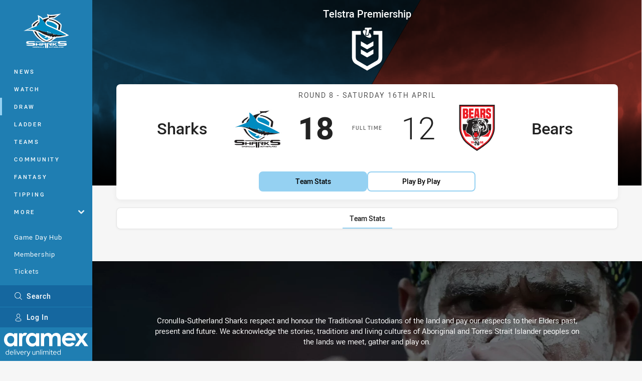

--- FILE ---
content_type: text/html; charset=utf-8
request_url: https://www.sharks.com.au/draw/nrl-premiership/1983/round-8-sharks-v-bears/
body_size: 12979
content:




<!DOCTYPE html>
<html lang="en" class="no-js-keyboard-focus">
<head>
  <meta charset="utf-8" />
  <meta http-equiv="X-UA-Compatible" content="IE=edge" />
  <meta name="HandheldFriendly" content="true" />
  <meta name="MobileOptimized" content="320" />  
  <meta name="viewport" content="width=device-width, initial-scale=1" />
  <script src="https://cdn.optimizely.com/js/26919700052.js"></script>
  <title>Round 8: Sharks v Bears | Sharks</title>
  <script>document.documentElement.classList.remove('no-js');</script>

<link rel="preload" as="font" href="/Client/dist/public/fonts/rl2-bold.woff2" crossorigin>
<link rel="preload" as="font" href="/Client/dist/public/fonts/rl2-medium.woff2" crossorigin>
<link rel="preload" as="font" href="/Client/dist/public/fonts/rl2-regular.woff2" crossorigin>

<link href="/Client/dist/styles.48F64E1C.css" rel="stylesheet" />
  
  <link rel="manifest" href="/manifest.json" />
  <script charset="UTF-8" type="text/javascript">
  window["adrum-start-time"] = new Date().getTime();
  (function(config){
      config.appKey = "SY-AAB-NTB";
      config.adrumExtUrlHttp = "http://cdn.appdynamics.com";
      config.adrumExtUrlHttps = "https://cdn.appdynamics.com";
      config.beaconUrlHttp = "http://syd-col.eum-appdynamics.com";
      config.beaconUrlHttps = "https://syd-col.eum-appdynamics.com";
      config.useHTTPSAlways = true;
      config.resTiming = {"bufSize":200,"clearResTimingOnBeaconSend":true};
      config.maxUrlLength = 512;
  })(window["adrum-config"] || (window["adrum-config"] = {}));
  </script>
  <script src="//cdn.appdynamics.com/adrum/adrum-23.3.0.4265.js"></script>

    <link href="https://www.nrl.com/draw/nrl-premiership/1983/round-8/sharks-v-bears/" rel="canonical" />
  <script>
    window.NRL_SITE_THEME = {"key":"sharks","logos":{"badge-basic24-light.svg":"202512030522","badge-basic24-mono.svg":"202512030522","badge-basic24.svg":"202512030522","badge-light.png":"202512030522","badge-light.svg":"202512030522","badge.png":"202512030522","badge.svg":"202512030522","header-background.png":"202512030522","header-background.svg":"202512030522","silhouette.png":"202512030522","silhouette.svg":"202512030522","text.svg":"202512030522"}};
      window.NRL_PAGE_DATA = {"name":"Round 8: Sharks v Bears","pageId":760415,"pageType":"match","path":"78756360/sharks.web/match/post","published":"2018-09-21T07:57:35+00:00","siteName":"Sharks","age":"unknown","gen":"unknown","birthYear":"unknown"};
      window.dataLayer = [window.NRL_PAGE_DATA];
          window.NRL_RECAPTCHA_DATA = { key: "6Lerp2kUAAAAABYscFaWwboSP3DaaFwY9TjZOR26"};
    window.NRL_SITE_CONFIG = {watchingThatEnabled: true, };
  </script>

<script type="text/javascript">
<!-- Google Tag Manager -->
(function(w,d,s,l,i){w[l]=w[l]||[];w[l].push({'gtm.start':new Date().getTime(),event:'gtm.js'});
var f=d.getElementsByTagName(s)[0],
j=d.createElement(s),dl=l!='dataLayer'?'&l='+l:'';j.async=true;j.src=
'https://www.googletagmanager.com/gtm.js?id='+i+dl;f.parentNode.insertBefore(j,f);
})(window,document,'script','dataLayer','GTM-PV42QSK');
<!-- End Google Tag Manager -->
</script>
  


<meta itemprop="name" property="og:title" />
  <meta name="description" property="og:description" content="Round 8: Sharks v Bears" />
  <meta itemprop="description" content="Round 8: Sharks v Bears" />


  <meta itemprop="image" property="og:image" content="https://www.sharks.com.au/siteassets/branding/sharks-shareable-image.jpg?center=0.3%2C0.5&amp;preset=share" />
  <meta name="twitter:card" content="summary_large_image" />
  <meta name="twitter:site" content="@Cronullasharks" />
<meta property="og:locale" content="en_AU" />
<meta property="og:type" content="website" />
<meta property="og:url" content="https://www.sharks.com.au/draw/nrl-premiership/1983/round-8-sharks-v-bears/" />

  <meta property="og:site_name" content="Cronulla-Sutherland Sharks" />

  <meta name="robots" content="index, follow, max-image-preview:large">

  <link rel="apple-touch-icon" sizes="180x180" href="/client/dist/favicons/sharks-180x180.png?bust=202512011">
  <link rel="icon" type="image/png" sizes="16x16" href="/client/dist/favicons/sharks-16x16.png?bust=202512011">
  <link rel="icon" type="image/png" sizes="32x32" href="/client/dist/favicons/sharks-32x32.png?bust=202512011">
  <link rel="icon" type="image/png" sizes="192x192" href="/client/dist/favicons/sharks-192x192.png?bust=202512011">
  <link rel="icon" type="image/png" sizes="260x260" href="/client/dist/favicons/sharks-260x260.png?bust=202512011">
  <link rel="mask-icon" href="/client/dist/logos/sharks-silhouette.svg?bust=202512011" color="#111111">

  

  
</head>
<body class="t-root t-sharks ">
  <noscript> <iframe src="https://www.googletagmanager.com/ns.html?id=GTM-PV42QSK" height="0" width="0" style="display:none;visibility:hidden"></iframe> </noscript>
  <a aria-label="Press enter to skip to main content"
     class="keyboard-navigation u-border"
     href="#main-content">
    Skip to main content
  </a>
  <div id="nrl-dummy-ad"
       class="o-ad o-ad-dummy pub_300x250 pub_300x250m pub_728x90 text-ad textAd text_ad text_ads text-ads text-ad-links"></div>
  <script>!function () { function o(o, e, n) { var i = o + "-svg", t = new XMLHttpRequest, s = document.body, d = document.createElement("div"), a = n || window.location.protocol + "//" + window.location.hostname + (window.location.port ? ":" + window.location.port : ""), c = a + e, l = " no-svg"; if (d.id = i, s.insertBefore(d, s.childNodes[0]), "withCredentials" in t) t.withCredentials, t.open("GET", c, !0); else { if ("undefined" == typeof XDomainRequest) return void (s.className += l); t = new XDomainRequest, t.open("GET", c) } t.onload = function () { d.className = "u-visually-hidden", d.innerHTML = t.responseText }, t.onerror = function () { s.className += l }, setTimeout(function () { t.send() }, 0) } o("icons", "/Client/dist/svg/icons-sprite.CBB083B4.svg")}()</script>


  <div class="l-page ">
    <div class="l-page__secondary">


  <div id="vue-navigation"
       class="pre-quench t- u-print-display-none">
    <nav aria-labelledby="navigation-title"
         class="navigation u-t-bg-color-primary "
         role="navigation"
         ref="navigation"
         :class="[positionClass, {'is-expanded': state.isNavExpanded}]"
    >

      <div class="navigation__headroom" id="js-headroom">
        <div class="navigation__header js-parallax-adjuster"
             ref="navMainHeader"
             v-on:touchmove="preventTouchMove($event, 'navMainHeader')">
          <h2 id="navigation-title" class="u-visually-hidden">Main</h2>

          <button aria-controls="navigation-menu"
                  aria-haspopup="true"
                  aria-label="Main navigation"
                  class="navigation-hamburger u-disable-hover-when-supports-touch"
                  v-bind:aria-expanded="state.isNavExpanded"
                  v-on:click="toggleNav()">
            <svg-icon class="navigation-hamburger__svg"
                      v-bind:icon="state.isNavExpanded ? 'cross' : 'hamburger'"></svg-icon>
          </button>

          <div class="navigation-logo">
            <a href="/" class="navigation-logo__link">
              <img alt="sharks logo" class="navigation-logo__badge" src="/.theme/sharks/badge-light.svg?bust=202512030522" />
              <img alt="sharks logo" class="navigation-logo__text" src="/.theme/sharks/text.svg?bust=202512030522" />
            </a>
          </div>
          <a
            aria-label="Search"
            class="navigation-search__small-screen-button"
            href="/search/"
          >
            <svg role="img" focusable="false" class="o-svg navigation-search__small-screen-svg">
              <use xlink:href="#svg-magnifier"/>
            </svg>
          </a>
        </div>
      </div>

      <div
        class="navigation__menu u-t-border-color-tint"
        id="navigation-menu"
        tabindex="-1"
        ref="navigationMenu"
      >
        <custom-scrollbar
          class="o-themed-scrollbar u-flex-grow-1 u-overflow-hidden"
          direction="vertical"
          id="navigation"
          ref="scrollbar"
          thumb-class="u-t-bg-color-secondary"
        >
          <div
            class="u-t-bg-color-primary u-t-border-color-tint-rm"
            slot="custom-scroll-target"
          >
            <ul class="navigation-list navigation-list--primary">
  <li>
    <a 
      class="navigation-list__link navigation-left-border u-disable-hover-when-supports-touch u-t-border-color-highlight-on-hover"
      href="/news/"
      v-bind:aria-current="isSelected('/news/', false)"
      v-bind:class="{ 'u-t-border-color-highlight is-selected': isSelected('/news/') }">
      News
    </a>
  </li>
  <li>
    <a 
      class="navigation-list__link navigation-left-border u-disable-hover-when-supports-touch u-t-border-color-highlight-on-hover"
      href="/watch/"
      v-bind:aria-current="isSelected('/watch/', false)"
      v-bind:class="{ 'u-t-border-color-highlight is-selected': isSelected('/watch/') }">
      Watch
    </a>
  </li>
  <li>
    <a 
      class="navigation-list__link navigation-left-border u-disable-hover-when-supports-touch u-t-border-color-highlight-on-hover"
      href="/draw/"
      v-bind:aria-current="isSelected('/draw/', false)"
      v-bind:class="{ 'u-t-border-color-highlight is-selected': isSelected('/draw/') }">
      Draw
    </a>
  </li>
  <li>
    <a 
      class="navigation-list__link navigation-left-border u-disable-hover-when-supports-touch u-t-border-color-highlight-on-hover"
      href="/ladder/"
      v-bind:aria-current="isSelected('/ladder/', false)"
      v-bind:class="{ 'u-t-border-color-highlight is-selected': isSelected('/ladder/') }">
      Ladder
    </a>
  </li>
  <li>
    <a 
      class="navigation-list__link navigation-left-border u-disable-hover-when-supports-touch u-t-border-color-highlight-on-hover"
      href="/teams/"
      v-bind:aria-current="isSelected('/teams/', false)"
      v-bind:class="{ 'u-t-border-color-highlight is-selected': isSelected('/teams/') }">
      Teams
    </a>
  </li>
  <li>
    <a 
      class="navigation-list__link navigation-left-border u-disable-hover-when-supports-touch u-t-border-color-highlight-on-hover"
      href="/sharks-have-heart/"
      v-bind:aria-current="isSelected('/sharks-have-heart/', false)"
      v-bind:class="{ 'u-t-border-color-highlight is-selected': isSelected('/sharks-have-heart/') }">
      Community
    </a>
  </li>
  <li>
    <a 
      class="navigation-list__link navigation-left-border u-disable-hover-when-supports-touch u-t-border-color-highlight-on-hover"
      href="https://fantasy.nrl.com/"
      rel="noopener noreferrer"
      target="_blank"
      v-bind:aria-current="isSelected('https://fantasy.nrl.com/', false)"
      v-bind:class="{ 'u-t-border-color-highlight is-selected': isSelected('https://fantasy.nrl.com/') }">
      Fantasy
    </a>
  </li>
  <li>
    <a 
      class="navigation-list__link navigation-left-border u-disable-hover-when-supports-touch u-t-border-color-highlight-on-hover"
      href="https://tipping.nrl.com/"
      rel="noopener noreferrer"
      target="_blank"
      v-bind:aria-current="isSelected('https://tipping.nrl.com/', false)"
      v-bind:class="{ 'u-t-border-color-highlight is-selected': isSelected('https://tipping.nrl.com/') }">
      Tipping
    </a>
  </li>
                              <li>
                  <collapsible
                    button-class="navigation-list__link u-disable-hover-when-supports-touch u-spacing-pr-16 u-t-border-color-highlight-on-hover"
                    is-menu-button
                    v-bind:is-expanded-on-mount="isMoreExpandedOnMount"
                    v-on:collapsible-toggled="handleMenuButtonToggle"
                  >
                    <template slot="button-content">
                      More
                    </template>
                    <ul
                      class="navigation-list navigation-list--more u-t-bg-color-tint"
                      slot="button-target"
                      v-cloak
                    >
  <li>
    <a 
      class="navigation-list__link navigation-left-border u-disable-hover-when-supports-touch u-t-border-color-highlight-on-hover"
      href="/about/"
      v-bind:aria-current="isSelected('/about/', true)"
      v-bind:class="{ 'u-t-border-color-highlight is-selected': isSelected('/about/') }">
      Our Club
    </a>
  </li>
  <li>
    <a 
      class="navigation-list__link navigation-left-border u-disable-hover-when-supports-touch u-t-border-color-highlight-on-hover"
      href="/the-stadium/"
      v-bind:aria-current="isSelected('/the-stadium/', true)"
      v-bind:class="{ 'u-t-border-color-highlight is-selected': isSelected('/the-stadium/') }">
      Stadium/Events
    </a>
  </li>
  <li>
    <a 
      class="navigation-list__link navigation-left-border u-disable-hover-when-supports-touch u-t-border-color-highlight-on-hover"
      href="/contact-us/"
      v-bind:aria-current="isSelected('/contact-us/', true)"
      v-bind:class="{ 'u-t-border-color-highlight is-selected': isSelected('/contact-us/') }">
      Contact Us
    </a>
  </li>
  <li>
    <a 
      class="navigation-list__link navigation-left-border u-disable-hover-when-supports-touch u-t-border-color-highlight-on-hover"
      href="/competitions/"
      v-bind:aria-current="isSelected('/competitions/', true)"
      v-bind:class="{ 'u-t-border-color-highlight is-selected': isSelected('/competitions/') }">
      Competitions
    </a>
  </li>
                    </ul>
                  </collapsible>
                </li>
            </ul>

            <ul class="navigation-list navigation-list--secondary">
  <li>
    <a 
      class="navigation-list__link navigation-left-border u-disable-hover-when-supports-touch u-t-border-color-highlight-on-hover"
      href="/gameday/"
      v-bind:aria-current="isSelected('/gameday/', false)"
      v-bind:class="{ 'u-t-border-color-highlight is-selected': isSelected('/gameday/') }">
      Game Day Hub
    </a>
  </li>
  <li>
    <a 
      class="navigation-list__link navigation-left-border u-disable-hover-when-supports-touch u-t-border-color-highlight-on-hover"
      href="https://sharks.memberlink.net.au/memberhome"
      v-bind:aria-current="isSelected('https://sharks.memberlink.net.au/memberhome', false)"
      v-bind:class="{ 'u-t-border-color-highlight is-selected': isSelected('https://sharks.memberlink.net.au/memberhome') }">
      Membership
    </a>
  </li>
  <li>
    <a 
      class="navigation-list__link navigation-left-border u-disable-hover-when-supports-touch u-t-border-color-highlight-on-hover"
      href="https://premier.ticketek.com.au/shows/show.aspx?sh=SHARKS26"
      rel="noopener noreferrer"
      target="_blank"
      v-bind:aria-current="isSelected('https://premier.ticketek.com.au/shows/show.aspx?sh=SHARKS26', false)"
      v-bind:class="{ 'u-t-border-color-highlight is-selected': isSelected('https://premier.ticketek.com.au/shows/show.aspx?sh=SHARKS26') }">
      Tickets
    </a>
  </li>
  <li>
    <a 
      class="navigation-list__link navigation-left-border u-disable-hover-when-supports-touch u-t-border-color-highlight-on-hover"
      href="https://store.sharks.com.au/"
      v-bind:aria-current="isSelected('https://store.sharks.com.au/', false)"
      v-bind:class="{ 'u-t-border-color-highlight is-selected': isSelected('https://store.sharks.com.au/') }">
      Sharks Store
    </a>
  </li>
  <li>
    <a 
      class="navigation-list__link navigation-left-border u-disable-hover-when-supports-touch u-t-border-color-highlight-on-hover"
      href="/corporate/"
      v-bind:aria-current="isSelected('/corporate/', false)"
      v-bind:class="{ 'u-t-border-color-highlight is-selected': isSelected('/corporate/') }">
      Corporate &amp; Hospitality
    </a>
  </li>
            </ul>

          </div>
        </custom-scrollbar>
        <div>
            <a
              class="navigation-search navigation-left-border u-t-bg-color-tint u-t-border-color-highlight-on-hover"
              href="/search/"
              v-bind:aria-current="isSelected('/search/')"
              v-bind:class="{ 'u-t-border-color-highlight is-selected': isSelected('/search/') }"
            >
              <div class="navigation-search__link">
                <svg
                  class="o-svg navigation-search__svg"
                  focusable="false"
                  role="img"
                >
                  <use xlink:href="#svg-magnifier" />
                </svg>
                Search
              </div>
            </a>
                        <div class="navigation-account">
                <a
                  aria-controls="nrl-account"
                  class="navigation-account-button navigation-left-border u-flex-grow-1 u-t-bg-color-tint u-t-border-color-highlight-on-hover"
                  href="/account/login?ReturnUrl=%2Fdraw%2Fnrl-premiership%2F1983%2Fround-8-sharks-v-bears%2F"
                >
                  <svg
                    role="img"
                    focusable="false"
                    class="o-svg navigation-account-button__svg"
                  >
                    <use xlink:href="#svg-bust" />
                  </svg>
                  Log In
                </a>
              </div>

            <div
              class="navigation-sponsor u-t-border-color-tint"
              ref="navMainSponsor"
              v-on:touchmove="preventTouchMove($event, 'navMainSponsor')"
            >
              <h3
                class="u-visually-hidden"
                id="navigation-sponsor-title"
              >
                Major Sponsors
              </h3>
              <ul class="navigation-sponsor__list">
                  <li class="navigation-sponsor__list-item">
                    <a
                      class="navigation-sponsor__link"
                      href="https://www.aramex.com.au/"
                      rel="noopener noreferrer"
                      target="_blank"
                    >
                      <img
                        alt="Aramex"
                        class="navigation-sponsor__svg"
                        src="https://www.sharks.com.au/contentassets/2ff9541818d545fb89582c86a2085242/13167_amx_sharks_aramexlogo_2025-reversed.svg?preset=sponsor-navigation"
                      />
                    </a>
                  </li>
              </ul>
            </div>
        </div>
      </div>
    </nav>
  </div>


    </div>
    <main class="l-page-primary" role="main">

      <div class="u-visually-hidden"
           data-nosnippet
           id="main-content"
           tabindex="-1">
        You have skipped the navigation, tab for page content
      </div>
      <div class="l-page-primary__top ">

        









<div class="hero-wrap">
  <div class="hero hero-size--match-centre hero--match-centre hero--position-absolute o-hero-gradient o-hero-gradient--black">
      <div class="t-sharks">
        <div class="hero__angle-overlay hero__angle-overlay--left o-skewed-block u-mix-blend-mode-multiply u-t-bg-color-primary"></div>
      </div>
      <div class="t-north-sydney-bears">
        <div class="hero__angle-overlay hero__angle-overlay--right o-skewed-block u-mix-blend-mode-multiply u-t-bg-color-primary"></div>
      </div>

    <picture>
      <source media="(max-width: 47.9375em)" srcset="/Resources/Images/fallback/match-centre-bg-small-768x596.jpg?preset=hero-match-small" />
      <img class="hero__image " src="/Resources/Images/fallback/match-centre-bg-large-1736x370.jpg?preset=hero-match-large" alt="Sharks v Bears" />
    </picture>
  </div>
</div>

  <div class="l-content pre-quench" id="vue-match-centre" q-data="{&quot;callToAction&quot;:{&quot;accessibleText&quot;:&quot;Team Stats for Sharks v Bears&quot;,&quot;text&quot;:&quot;Team Stats&quot;,&quot;url&quot;:&quot;https://www.sharks.com.au/draw/nrl-premiership/1983/round-8-sharks-v-bears/#tab-team-stats&quot;,&quot;type&quot;:&quot;TeamStats&quot;},&quot;match&quot;:{&quot;matchId&quot;:&quot;19831110810&quot;,&quot;matchMode&quot;:&quot;Post&quot;,&quot;matchState&quot;:&quot;FullTime&quot;,&quot;updated&quot;:&quot;2026-01-26T15:48:28.2666443Z&quot;,&quot;roundNumber&quot;:8,&quot;roundTitle&quot;:&quot;Round 8&quot;,&quot;startTime&quot;:&quot;1983-04-16T00:00:00+00:00&quot;,&quot;homeTeam&quot;:{&quot;teamId&quot;:500028,&quot;nickName&quot;:&quot;Sharks&quot;,&quot;score&quot;:18,&quot;teamPosition&quot;:&quot;6th&quot;,&quot;theme&quot;:{&quot;key&quot;:&quot;sharks&quot;,&quot;logos&quot;:{&quot;badge-basic24-light.svg&quot;:&quot;202512030522&quot;,&quot;badge-basic24-mono.svg&quot;:&quot;202512030522&quot;,&quot;badge-basic24.svg&quot;:&quot;202512030522&quot;,&quot;badge-light.png&quot;:&quot;202512030522&quot;,&quot;badge-light.svg&quot;:&quot;202512030522&quot;,&quot;badge.png&quot;:&quot;202512030522&quot;,&quot;badge.svg&quot;:&quot;202512030522&quot;,&quot;header-background.png&quot;:&quot;202512030522&quot;,&quot;header-background.svg&quot;:&quot;202512030522&quot;,&quot;silhouette.png&quot;:&quot;202512030522&quot;,&quot;silhouette.svg&quot;:&quot;202512030522&quot;,&quot;text.svg&quot;:&quot;202512030522&quot;}}},&quot;awayTeam&quot;:{&quot;teamId&quot;:10002,&quot;nickName&quot;:&quot;Bears&quot;,&quot;score&quot;:12,&quot;teamPosition&quot;:&quot;9th&quot;,&quot;theme&quot;:{&quot;key&quot;:&quot;north-sydney-bears&quot;,&quot;logos&quot;:{&quot;badge.png&quot;:&quot;202512030522&quot;,&quot;badge.svg&quot;:&quot;202512030522&quot;,&quot;silhouette.png&quot;:&quot;202512030522&quot;}}},&quot;animateMatchClock&quot;:true,&quot;attendance&quot;:0,&quot;competition&quot;:{&quot;competitionId&quot;:111,&quot;name&quot;:&quot;Telstra Premiership&quot;,&quot;theme&quot;:{&quot;key&quot;:&quot;nrl-premiership&quot;,&quot;logos&quot;:{&quot;badge-light.png&quot;:&quot;202512030522&quot;,&quot;badge-light.svg&quot;:&quot;202512030522&quot;,&quot;badge.png&quot;:&quot;202512030522&quot;,&quot;badge.svg&quot;:&quot;202512030522&quot;}}},&quot;hasExtraTime&quot;:true,&quot;hasOnFieldTracking&quot;:true,&quot;segmentCount&quot;:2,&quot;segmentDuration&quot;:2400,&quot;showTeamPositions&quot;:false,&quot;showPlayerPositions&quot;:true},&quot;showOdds&quot;:false,&quot;secondaryCallToAction&quot;:{&quot;accessibleText&quot;:&quot;Play by Play for Sharks v Bears&quot;,&quot;text&quot;:&quot;Play by Play&quot;,&quot;url&quot;:&quot;https://www.sharks.com.au/draw/nrl-premiership/1983/round-8-sharks-v-bears/#tab-play-by-play&quot;,&quot;type&quot;:&quot;PlayByPlay&quot;}}" q-r-data='{ "targeting": "NRL_PAGE_DATA" }'>
<!-- <q> -->
<template q-component="filter-dropdown">
  <div
    ref="root"
    class="filter-dropdown"
    :class="[
      { 
        'filter-dropdown--combo' :  variant === 'combo',
        'filter-dropdown--triggered-externally': triggeredExternally,
        'filter-dropdown--on-dark' :  onDark,
         'filter-round o-shadowed-ui-control' :  variant === 'round',
        'is-open': state.isOpen
       },
    ]"
  >
    <template v-if="variant === 'round'">
      <button
        :aria-controls="ariaControls"
        :aria-label="ariaLabels.previous"
        class="filter-round__button filter-round__button--left"
        :disabled="!previousItem"
        v-if="selectedOption"
        v-on:click="handleRoundArrowClick(-1)"
      >
        <svg-icon
          class="filter-round__svg o-svg--direction-left u-spacing-ml-16"
          icon="chevron-rounded"
        ></svg-icon>
      </button>
      <span
        class="u-visually-hidden"
        id="rounds-filter-button"
      >
        Round filters
      </span>
      <button
        :aria-controls="filterName + '-dropdown'"
        aria-describedby="rounds-filter-button"
        :aria-expanded="state.isOpen"
        aria-haspopup="true"
        class="filter-round__button filter-round__button--dropdown"
        ref="dropdownButton"
        v-on:click="handleDropdownClick"
      >
        <span 
          class="u-flex-grow-1"
          v-text="selectedOption ? selectedButtonText || selectedOption.props.text || selectedOption.props.name : buttonText"
        ></span>
      </button>
      <button
        :aria-controls="ariaControls"
        :aria-label="ariaLabels.next"
        class="filter-round__button filter-round__button--right"
        :disabled="!nextItem"
        v-if="selectedOption"
        v-on:click="handleRoundArrowClick(1)"
      >
        <svg-icon
          class="filter-round__svg o-svg--direction-right u-spacing-mr-16"
          icon="chevron-rounded"
        ></svg-icon>
      </button>
    </template>
    <template v-else>
      <span
        class="u-visually-hidden"
        :id="filterName + '-filter-button'"
        v-text="filterNameReadable + ' filter'"
      ></span>
      <button
        :aria-controls="filterName + '-dropdown'"
        :aria-describedby="filterName + '-filter-button'"
        :aria-expanded="state.isOpen"
        aria-haspopup="true"
        class="filter-dropdown-button o-shadowed-ui-control"
        ref="dropdownButton"
        :disabled="isDisabled"
        v-if="!triggeredExternally"
        v-on:click="handleDropdownClick"
      >
        <div class="filter-dropdown-button__content">
          <template v-if="icon">
            <logo
              class="filter-dropdown-option__svg"
              :theme="selectedOption.props.theme"
              :variants="buttonBadgeVariants"
              v-if="selectedOption && selectedOption.props.theme && selectedOption.props.theme.key"
            ></logo>
            <svg-icon
              class="filter-dropdown-option__svg filter-dropdown-option__svg--icon"
              :class="{'u-color-white': onDark}"
              :icon="icon"
              v-else
            >
            </svg-icon>
          </template>
          <span
            class="filter-dropdown-button__combo-label"
            v-if="variant === 'combo'"
            v-text="buttonText + ':'"
          >
          </span>
          <span 
            class="u-flex-grow-1"
            :class="{'u-spacing-ml-4': !icon && variant !== 'combo' }"
          >
            <span v-text="selectedOption ? selectedButtonText || selectedOption.props.text || selectedOption.props.name : (variant === 'combo' ? '' : buttonText)"></span>
            <template v-if="variant === 'combo'">
               
              <span
                class="filter-dropdown-button__combo-value-spacer"
                v-for="option in options[0].items"
                v-text="option.text || option.name"
              >
              </span>
            </template>
          </span>
          <svg-icon
            class="filter-dropdown-button__chevron"
            :class="[variant === 'combo' ?  'u-size-10' : 'u-size-14', { 'o-svg--direction-down': !state.isOpen, 'o-svg--direction-up': state.isOpen }]"
            icon="chevron-rounded"
            v-if="!isDisabled"
          ></svg-icon>
        </div>
      </button>
    </template>

    <div
      class="filter-dropdown__wrapper u-momentum-scrolling"
      :class="[
        'filter-dropdown__wrapper--groups-' + options.length,
         {'is-open': state.isOpen}
      ]"
      :id="filterName + '-dropdown'"
      ref="dropdown"
      tabindex="-1"
    >
      <h2
        class="filter-dropdown__mobile-heading u-t-bg-color-primary"
        ref="heading"
        v-on:touchmove="preventTouchMove($event, 'heading')"
        v-text="mobileHeading || `Select ${filterNameReadable}`"
      >
      </h2>
      <button
        :aria-label="'Close ' + filterNameReadable + ' filter'"
        class="filter-dropdown__close"
        ref="closeButton"
        v-on:click="handleCloseClick"
        v-on:touchmove="preventTouchMove($event, 'closeButton')"
      >
        <svg-icon
          class="filter-dropdown__close-svg o-svg"
          icon="cross"
        ></svg-icon>
      </button>

      <div
        class="filter-dropdown__options-wrapper"
        v-for="group in options"
      >
        <ul
          class="filter-dropdown__options"
          :class="'filter-dropdown__options--' + group.type"
        >
          <li
             :class="'filter-dropdown-item--' + group.type"
            v-for="option in group.items"
          >
            <component
              :aria-controls="ariaControls"
              :aria-current="option.href && isSelected(group.type, option)"
              :aria-pressed="!option.href && isSelected(group.type, option)"
              class="filter-dropdown-option u-line-height-13on11"
              :class="{'is-selected': isSelected(group.type, option)}"
              :href="option.href"
              :is="option.href ? 'a' : 'button'"
              :ref="isSelected(group.type, option) ? 'selectedOption' : 'option'"
              v-on:click="handleOptionClick(group.type, option)"
            >
              <logo
                class="filter-dropdown-option__svg"
                :theme="option.theme"
                :variants="['badge-basic24.svg', 'badge.svg', 'badge.png']"
                v-if="option.theme && option.theme.key"
              ></logo>
              <svg-icon
                class="filter-dropdown-option__svg filter-dropdown-option__svg--icon"
                :icon="icon"
                v-else-if="icon && showOptionIcon"
              ></svg-icon>
              <div>
                {{optionText(option)}}
                <div
                  class="filter-dropdown-option__sub-text u-font-size-10 u-color-gray-8 u-spacing-mt-8"
                  v-if="option.subtitle"
                  v-text="option.subtitle"
                ></div>
              </div>
            </component>
          </li>
        </ul>
      </div>
    </div>
  </div>
</template>
<!-- </q> -->

    <!-- <q> -->
    <template q-component="volume-slider">
      <div class="u-display-flex">
        <button
          aria-label="Mute"
          class="volume-slider__button u-spacing-mr-8"
          v-bind:aria-pressed="(!!value).toString()"
          v-on:click="$emit('speaker-click', value)"
          v-text="value ? 'b' : 'p'"
        ></button>
        <div class="u-display-flex u-spacing-pv-4 u-width-100">
          <div
            class="u-display-flex u-flex-grow-1"
            role="slider"
            tabindex="0"
            v-bind:aria-valuemax="max"
            v-bind:aria-valuemin="min"
            v-bind:aria-valuenow="value"
            v-bind:aria-valuetext="(value/max) * 100 + '% volume'"
            v-on:keydown="$emit('control-keydown', $event)"
          >
            <a
              class="volume-slider__bar u-display-flex u-width-100"
              v-bind:class="{ 'is-active': index <= value }"
              v-bind:key="index"
              v-for="index in max"
              v-on:click="$emit('control-click', index)"
            >
              <span class="volume-slider__bar-fill"></span>
            </a>
          </div>
        </div>
      </div>
    </template>
    <!-- </q> -->
    <!-- <q> -->
    <template q-component="audio-stream-player">
      <div class="u-print-display-none">
        <div class="u-flex-center u-spacing-mh-24">
          <div class="u-spacing-mr-8">
            <slot name="title"></slot>
            <svg-icon
              class="audio-stream-player__headphones"
              icon="headphones"
              v-if="state.isPristine && !state.isLoading"
            ></svg-icon>

            <loading-indicator
              class="audio-stream-player__loading-indicator"
              position="static"
              v-if="state.isLoading"
            ></loading-indicator>

            <button
              aria-label="Pause live stream"
              class="audio-stream-player__button"
              id="audio-control-button"
              ref="button"
              v-bind:aria-pressed="state.isPaused.toString()"
              v-html="playPauseIcon"
              v-on:click="handleButtonClick"
              v-on:focus="handleButtonFocus"
              v-on:focusout="handleButtonFocus"
              v-show="!state.isLoading && !state.hasError && !state.isPristine"
            ></button>
          </div>

          <volume-slider
            class="audio-stream-player__volume-slider"
            v-bind:value="state.volume"
            v-if="!state.isPristine && !state.hasError"
            v-on:change="handleVolumeChange"
            v-on:control-click="handleVolumeChange"
            v-on:control-keydown="handleVolumeKeydown"
            v-on:speaker-click="handleToggleVolume"
          ></volume-slider>

          <audio
            preload="none"
            ref="audio"
            v-on:loadedmetadata="handleAudioReady"
          ></audio>

          <div class="filter u-spacing-pl-8">
            <filter-dropdown
              aria-controls="audio-control-button"
              button-text="Listen"
              class="filter-dropdown--can-shrink filter-dropdown--can-shrink-options-at-768"
              filter-name="listen"
              :options="availableAudioStreams"
              :selected-option="selectedStream"
              v-on:option-selected="handleChangeStream"
            ></filter-dropdown>
          </div>
        </div>

        <p
          class="u-flex-center u-spacing-mb-24 u-spacing-mh-24"
          v-if="state.hasError"
          v-text="errorMessage"
        ></p>
      </div>
    </template>
    <!-- </q> -->

    <div 
      class="match-centre l-content__primary"
      :class="{ 'match-centre--with-audio': !!match.audioStreams.length }"
    >
      <div class="u-spacing-pt-8">
        <div class="l-grid">
          <div class="l-grid__cell l-grid__cell--100 l-grid__cell--padding-16 l-grid__cell--padding-24-at-960">
            <div class="u-spacing-mb-8">
              <div class="match-centre-title">
                <h1 class="u-visually-hidden">
                  Telstra Premiership Round 8 Sharks vs Bears
                </h1>
                <h2 class="match-centre-title__competition">Telstra Premiership</h2>
                <img class="match-centre-title__logo" src="/.theme/nrl-premiership/badge-light.svg?bust=202512030522&amp;preset=sponsor-match-small" alt="Telstra Premiership" />
              </div>

            </div>
            <div class="u-spacing-mb-16">
              <match
                match-class="o-shadowed-box"
                :competition-id="competitionId"
                :is-match-centre="true"
                :match-data="matchData"
                :call-to-action="callToAction"
                :odds-url="oddsUrl"
                :secondary-call-to-action="secondaryCallToAction"
                :show-odds="showOdds"
                :show-team-positions="match.showTeamPositions"
                :title="title"
              ></match>
            </div>
            <match-summary
              class="u-spacing-mb-16"
              :away-team-name="match.awayTeam.name"
              :away-team-summary="teamSummary(match.awayTeam)"
              :home-team-name="match.homeTeam.name"
              :home-team-summary="teamSummary(match.homeTeam)"
              v-if="teamSummary(match.awayTeam) || teamSummary(match.homeTeam)"
            ></match-summary>
            <ad 
              additional-class="u-spacing-mb-16"
              alias="DAS-02"
              :pos="1"
              :targeting="targeting"
            ></ad>
          </div>
        </div>
      </div>

      <template v-if="showTabs">
        <tabs
          class="hide-when-pre-quench"
          id="match-centre"
          is-sticky
          :requested-index="0"
          @changed-tab="storeVisitedTabs"
        >


          <tab 
            label="Play by Play"
            v-if="match.timeline"
          >
            <section class="o-section o-section--half-gutter">
              <h3 class="u-visually-hidden">Play by Play</h3>

              <div class="match-centre__timeline">
                <template v-for="(event, index) in timelineReversed">
                  <div
                    class="u-spacing-p-16 u-spacing-pb-8-until-768 u-spacing-pt-zero"
                    :key="index"
                    v-if="bothTeamsPlayersAvailable && event"
                  >
                    <match-centre-event
                      v-bind="event"
                      :ad-path="targeting.path"
                      :get-profile="getProfile"
                      :get-team="getTeam"
                    ></match-centre-event>
                  </div>
                </template>
              </div>
            </section>
          </tab>

          <tab
            label="Team Lists"
            v-if="somePlayersAvailable"
          >
            <section class="o-section o-section--half-gutter">
              <h3 class="u-visually-hidden">Team Lists</h3>
              <div class="l-grid">
                <div class="l-grid__cell l-grid__cell--100 l-grid__cell--padding-16-at-600 l-grid__cell--padding-24-at-960">


                  <team-list
                    :away-team="match.awayTeam"
                    :get-profile="getProfile"
                    :home-team="match.homeTeam"
                    :position-groups="match.positionGroups"
                    :show-status="match.hasOnFieldTracking && match.matchMode === 'Live'"
                  ></team-list>

                  <div class="u-flex-center u-spacing-mb-32 u-spacing-n-mt-24 u-spacing-pt-16-until-768">
                    <a 
                      href="/draw/nrl-premiership/1983/round-8-sharks-v-bears/teamlist/" 
                      class="o-button o-button--solid"
                      rel="noopnener noreferrer"
                      target= "_blank"
                    >
                      Print Team Lists
                    </a>
                  </div>

                  <ad
                    additional-class="u-spacing-mb-16"
                    alias="DAS-02"
                    path-suffix="team-list"
                    :pos="2"
                    :targeting="targeting"
                    v-if="visitedTabs['Team Lists']"
                  ></ad>
                </div>
              </div>
            </section>
          </tab>

          <tab
            label="Team Stats"
          >
            <section class="o-section o-section--half-gutter">
              <h3 class="u-visually-hidden">Stats</h3>
              <div class="l-grid">
                <div class="l-grid__cell l-grid__cell--100 l-grid__cell--padding-16 l-grid__cell--padding-24-at-960">
                  <div v-if="match.stats.history">
                    <head-to-head
                      class="o-rounded-box o-shadowed-box u-spacing-mb-24"
                      v-bind:away-team="match.awayTeam"
                      v-bind:competition-id="match.competition.competitionId"
                      v-bind:get-profile="getProfile"
                      v-bind:hide-captains="!somePlayersAvailable"
                      v-bind:home-team="match.homeTeam"
                      v-bind:stats="match.stats.history"
                      v-once
                    ></head-to-head>

                    <div v-if="match.stats.history.recentMatches && match.matchMode === 'Pre'">
                      <h3 class="o-group-title">Previous Meetings</h3>
                      <div
                        class="u-spacing-mb-24"
                        v-for="previousMatch in previousMatchesData"
                      >
                        <match
                          v-bind:competition-id="competitionId"
                          v-bind:match-data="previousMatch"
                          v-bind:title="previousMatch.gameDate"
                        ></match>
                      </div>
                    </div>
                  </div>

                  <form-guide
                    class="u-spacing-mb-24"
                    v-bind:away-form="match.awayTeam.recentForm"
                    v-bind:away-nick-name="match.awayTeam.nickName"
                    v-bind:away-theme-key="match.awayTeam.theme.key"
                    v-bind:home-form="match.homeTeam.recentForm"
                    v-bind:home-nick-name="match.homeTeam.nickName"
                    v-bind:home-theme-key="match.homeTeam.theme.key"
                    v-if="match.awayTeam.recentForm && match.homeTeam.recentForm"
                  ></form-guide>

                  <div
                    class="u-spacing-mb-24"
                    v-bind:key="cardStatIndex"
                    v-for="(cardStat, cardStatIndex) in cardStats"
                  >
                    <card-stats
                      v-bind:stats="cardStat.stats"
                      v-bind:title="cardStat.title"
                    ></card-stats>
                  </div>

                  <ad
                    additional-class="u-spacing-mb-16"
                    alias="DAS-02"
                    path-suffix="stats"
                    v-bind:pos="2"
                    v-bind:targeting="targeting"
                    v-if="visitedTabs['Team Stats']"
                  ></ad>
                </div>
              </div>
            </section>
          </tab>

          <tab
            label="Player Stats"
            v-bind:explicit-tab-index="4"
            v-if="match.stats && match.stats.players"
          >
            <section class="o-section o-section--half-gutter">
              <h3 class="u-visually-hidden">Player Stats</h3>
              <div class="l-grid">
                <div class="l-grid__cell l-grid__cell--100 l-grid__cell--padding-16-at-600 l-grid__cell--padding-24-at-960">
                  <div
                    class="u-spacing-mb-24"
                    v-if="match.stats.topPerformers && bothTeamsPlayersAvailable"
                  >
                    <h3 class="o-group-title u-spacing-pb-8">Top Performing Players</h3>
                    <top-performers
                      v-bind:away-team="match.awayTeam"
                      v-bind:get-profile="getProfile"
                      v-bind:home-team="match.homeTeam"
                      v-bind:performer-groups="match.stats.topPerformers"
                    ></top-performers>
                  </div>

                  <toggle-group
                    class="u-flex-align-self-center u-spacing-mb-24"
                    aria-controls="player-stats"
                    v-bind:buttons="[match.homeTeam.nickName, match.awayTeam.nickName]"
                    v-bind:local-themes="[match.homeTeam.theme, match.awayTeam.theme]"
                    v-bind:selected-index="selectedPlayerStatsIndex"
                    v-if="match.stats.players.awayTeam && match.stats.players.homeTeam"
                    v-on:set-toggle-group-index="togglePlayerStats"
                  ></toggle-group>

                  <div
                    class="u-spacing-n-mr-16-until-960"
                    id="player-stats"
                    :style="{minHeight: elementMinHeights.playerStats + 'rem'}"
                    v-if="match.stats.players.homeTeam || match.stats.players.awayTeam"
                >
                    <player-stats-table
                      custom-scrollbar-id="home-player-stats"
                      v-bind:caption="match.homeTeam.nickName + ' Player Stats'"
                      v-bind:columns="match.stats.players.meta"
                      v-bind:get-profile="getProfile"
                      v-bind:show-positions="match.showPlayerPositions"
                      v-bind:rows="match.stats.players.homeTeam"
                      v-if="match.stats.players.homeTeam"
                      v-show="selectedPlayerStatsIndex === 0"
                    ></player-stats-table>

                    <player-stats-table
                      custom-scrollbar-id="away-player-stats"
                      v-bind:caption="match.awayTeam.nickName + ' Player Stats'"
                      v-bind:columns="match.stats.players.meta"
                      v-bind:get-profile="getProfile"
                      v-bind:show-positions="match.showPlayerPositions"
                      v-bind:rows="match.stats.players.awayTeam"
                      v-if="match.stats.players.awayTeam"
                      v-show="selectedPlayerStatsIndex === 1"
                    ></player-stats-table>
                  </div>
                </div>
              </div>
            </section>
          </tab>

        </tabs>
      </template>

      <gambling-warning
        additional-class="u-spacing-mv-64"
        :targeting="targeting"
        v-if="shouldShowGamblingWarning"
      ></gambling-warning>


    </div>
  </div>

      </div>
      <div class="l-page-primary__bottom">




<div class="acknowledgement-of-country t-nrl-only-indigenous u-t-bg-color-tint-rm u-display-flex u-flex-column u-flex-justify-content-center u-flex-align-items-center u-position-relative u-text-align-center" tabindex="0">
  <picture>
      <source 
    media="(max-width: 768px)" 
    srcset="/contentassets/f24e416a8c384816b226480a2337e2a5/acknowledgement/acknowledgement-of-country-mobile.jpg?preset=acknowledegement-of-country-375x308-webp"
    type="image/webp"
  />
  <source 
    media="(max-width: 768px)" 
    srcset="/contentassets/f24e416a8c384816b226480a2337e2a5/acknowledgement/acknowledgement-of-country-mobile.jpg?preset=acknowledegement-of-country-375x308"
    type="image/jpg"
  />

       <source 
    srcset="/contentassets/f24e416a8c384816b226480a2337e2a5/acknowledgement/acknowledgement-of-country.jpg?preset=acknowledegement-of-country-1736x288-webp"
    type="image/webp"
  />
  <img 
    alt="Acknowledgement of Country"
    loading="lazy"
    class="acknowledgement-of-country__image u-height-100 u-width-100 u-object-fit-cover"
    src="/contentassets/f24e416a8c384816b226480a2337e2a5/acknowledgement/acknowledgement-of-country.jpg?preset=acknowledegement-of-country-1736x288"
  />

  </picture>

  <div class="acknowledgement-of-country__foreground">

    <p class="acknowledgement-of-country__legend u-color-white u-spacing-ph-24">
      Cronulla-Sutherland Sharks respect and honour the Traditional Custodians of the land and pay our respects to their Elders past, present and future. We acknowledge the stories, traditions and living cultures of Aboriginal and Torres Strait Islander peoples on the lands we meet, gather and play on.
    </p>

  </div>
</div>


  <div class="u-bg-color-white u-print-display-none u-spacing-pt-24">
    <div class="l-content">
      <div class="l-grid">
        <div class="l-grid__cell l-grid__cell--100 l-grid__cell--padding-16 l-grid__cell--padding-24-at-960">
          <div class="l-grid l-grid--spacing-16 l-grid--spacing-24-at-960">
            <div class="l-grid__cell l-grid__cell--100">
              <div class="partner-groups u-display-flex u-spacing-n-mh-16">
                  <section class="partner-group u-spacing-ph-16">
                    <h4 class="o-text u-border-bottom u-letter-spacing-1 u-spacing-mb-24 u-spacing-pb-24 u-text-case-upper">Premier Partner</h4>
                    <ul class="partner-group-list">
                        <li>
                          <a class="u-display-flex u-flex-justify-content-center u-width-100"
                             href="https://www.aramex.com.au/"
                             rel="noopener noreferrer"
                             target="_blank"
                           >
                            <img 
                              alt="Aramex"
                              class="partner__logo partner__logo--major"
                              loading="lazy"
                              src="https://www.sharks.com.au/contentassets/2ff9541818d545fb89582c86a2085242/13167_amx_sharks_aramexlogo_2025.svg?preset=sponsor-300x300" 
                            />
                          </a>
                        </li>
                    </ul>
                  </section>
                  <section class="partner-group u-spacing-ph-16">
                    <h4 class="o-text u-border-bottom u-letter-spacing-1 u-spacing-mb-24 u-spacing-pb-24 u-text-case-upper">Major Partners</h4>
                    <ul class="partner-group-list">
                        <li>
                          <a class="u-display-flex u-flex-justify-content-center u-width-100"
                             href="https://www.classicsports.com.au/"
                             rel="noopener noreferrer"
                             target="_blank"
                           >
                            <img 
                              alt="Classic Sportswear"
                              class="partner__logo "
                              loading="lazy"
                              src="https://www.sharks.com.au/siteassets/.lookups/sponsors/classic-footer---2024.png?preset=sponsor-small" 
                            />
                          </a>
                        </li>
                        <li>
                          <a class="u-display-flex u-flex-justify-content-center u-width-100"
                             href="https://www.questapartments.com.au/"
                             rel="noopener noreferrer"
                             target="_blank"
                           >
                            <img 
                              alt=" Quest Apartment Hotels"
                              class="partner__logo "
                              loading="lazy"
                              src="https://www.sharks.com.au/siteassets/.lookups/sponsors/quest_footer.svg?preset=sponsor-small" 
                            />
                          </a>
                        </li>
                        <li>
                          <a class="u-display-flex u-flex-justify-content-center u-width-100"
                             href="https://www.acegutters.com.au/durakote"
                             rel="noopener noreferrer"
                             target="_blank"
                           >
                            <img 
                              alt="Ace Gutters"
                              class="partner__logo "
                              loading="lazy"
                              src="https://www.sharks.com.au/siteassets/sponsorship-footer/ace-gutters-logo_cmyk.svg?preset=sponsor-small" 
                            />
                          </a>
                        </li>
                        <li>
                          <a class="u-display-flex u-flex-justify-content-center u-width-100"
                             href="https://www.zambrero.com.au/"
                             rel="noopener noreferrer"
                             target="_blank"
                           >
                            <img 
                              alt="Zambrero"
                              class="partner__logo "
                              loading="lazy"
                              src="https://www.sharks.com.au/siteassets/.lookups/sponsors/zambrero_logo_green_lnd_cmyk_footer.svg?preset=sponsor-small" 
                            />
                          </a>
                        </li>
                        <li>
                          <a class="u-display-flex u-flex-justify-content-center u-width-100"
                             href="https://www.reozone.com.au/"
                             rel="noopener noreferrer"
                             target="_blank"
                           >
                            <img 
                              alt="Reozone"
                              class="partner__logo "
                              loading="lazy"
                              src="https://www.sharks.com.au/siteassets/.lookups/sponsors/reozone_200x200.png?preset=sponsor-small" 
                            />
                          </a>
                        </li>
                        <li>
                          <a class="u-display-flex u-flex-justify-content-center u-width-100"
                             href="https://www.victoriabitter.com.au/"
                             rel="noopener noreferrer"
                             target="_blank"
                           >
                            <img 
                              alt="VB"
                              class="partner__logo "
                              loading="lazy"
                              src="https://www.sharks.com.au/siteassets/sponsorship-footer/vb-footer-small.svg?preset=sponsor-small" 
                            />
                          </a>
                        </li>
                        <li>
                          <a class="u-display-flex u-flex-justify-content-center u-width-100"
                             href="https://pilot.com.au/"
                             rel="noopener noreferrer"
                             target="_blank"
                           >
                            <img 
                              alt="Pilot"
                              class="partner__logo "
                              loading="lazy"
                              src="https://www.sharks.com.au/siteassets/.lookups/sponsors/200px-x-200px-pilot-blue.png?preset=sponsor-small" 
                            />
                          </a>
                        </li>
                        <li>
                          <a class="u-display-flex u-flex-justify-content-center u-width-100"
                             href="https://www.coinbase.com/"
                             rel="noopener noreferrer"
                             target="_blank"
                           >
                            <img 
                              alt="Coinbase"
                              class="partner__logo "
                              loading="lazy"
                              src="https://www.sharks.com.au/siteassets/sponsorship-footer/coinbase.svg?preset=sponsor-small" 
                            />
                          </a>
                        </li>
                        <li>
                          <a class="u-display-flex u-flex-justify-content-center u-width-100"
                             href="https://www.sipenergy.com.au/"
                             rel="noopener noreferrer"
                             target="_blank"
                           >
                            <img 
                              alt="SIP Energy"
                              class="partner__logo "
                              loading="lazy"
                              src="https://www.sharks.com.au/siteassets/.lookups/sponsors/sipenergy_footer.png?preset=sponsor-small" 
                            />
                          </a>
                        </li>
                        <li>
                          <a class="u-display-flex u-flex-justify-content-center u-width-100"
                             href="http://stewarttoyota.com.au/"
                             rel="noopener noreferrer"
                             target="_blank"
                           >
                            <img 
                              alt="Stewart Toyota"
                              class="partner__logo "
                              loading="lazy"
                              src="https://www.sharks.com.au/siteassets/sponsorship-footer/partners/stewart-toyota_jan-stewart-toyota-with-sutherland-and-rockdale_av_logo_02_v2.svg?preset=sponsor-small" 
                            />
                          </a>
                        </li>
                    </ul>
                  </section>
              </div>
                <a href="/about/sponsors/" class="o-button o-button--solid o-button--subdued u-spacing-mb-16 u-spacing-mh-auto">
                  View All Partners
                </a>
            </div>
          </div>
        </div>
      </div>
    </div>
  </div>

<footer class="footer u-t-bg-color-tint-rm" id="vue-footer">
  <div class="l-content">
    <div class="l-content__primary">
        <div class="footer__social-container u-display-flex u-flex-align-items-center u-print-display-none">
          <div class="footer__social-title u-spacing-mr-8 u-spacing-pr-4">
            <h3 class="footer__title u-line-height-1">Follow the Sharks</h3>
          </div>
          <ul class="u-display-flex">
            
                <li class="footer__social-item">
      <a
        aria-label="Follow on Facebook"
        class="footer__social-link u-flex-center u-t-color-highlight-on-hover"
        href="https://www.facebook.com/cronullasutherlandsharks/"
        target="_blank"
        rel="noopener noreferrer"
      >
<svg 
  class="o-svg footer__social-svg" 
  data-icon="logo-facebook"
  focusable="false" 
  role="img" 
>
  <use xlink:href="#svg-logo-facebook"></use>
</svg>
      </a>
    </li>

                <li class="footer__social-item">
      <a
        aria-label="Follow on Twitter"
        class="footer__social-link u-flex-center u-t-color-highlight-on-hover"
        href="https://x.com/Cronullasharks"
        target="_blank"
        rel="noopener noreferrer"
      >
<svg 
  class="o-svg footer__social-svg" 
  data-icon="logo-twitter"
  focusable="false" 
  role="img" 
>
  <use xlink:href="#svg-logo-twitter"></use>
</svg>
      </a>
    </li>

                <li class="footer__social-item">
      <a
        aria-label="Follow on Instagram"
        class="footer__social-link u-flex-center u-t-color-highlight-on-hover"
        href="https://www.instagram.com/cronullasharks/"
        target="_blank"
        rel="noopener noreferrer"
      >
<svg 
  class="o-svg footer__social-svg" 
  data-icon="logo-instagram"
  focusable="false" 
  role="img" 
>
  <use xlink:href="#svg-logo-instagram"></use>
</svg>
      </a>
    </li>

            
            
            
          </ul>
        </div>
              <div class="footer-nav u-display-flex u-flex-wrap-yes u-print-display-none">
          <nav
            aria-labelledby="navigation-club-sites-title"
            class="footer-nav__club"
            role="navigation"
          >
            <collapsible
              v-bind:is-menu-button="true"
              v-bind:static-at-width="768"
            >
              <h3
                class="footer__title"
                id="navigation-club-sites-title"
                slot="button-content"
              >
                Club Sites
              </h3>
              <ul 
                  class="footer__badge-grid u-spacing-pt-8"
                  slot="button-target"
               >
                    <li>
    <a
      class="footer-nav-link u-t-color-highlight-on-hover"
      href="https://www.broncos.com.au"
      rel="noopener noreferrer"
      target="_blank"
    >
      <div class="footer-nav-link__content">
        <img
          alt="Broncos logo"
          class="footer-nav-link__svg"
          loading="lazy"
          src="/.theme/broncos/badge-basic24-light.svg?bust=202512042316"
        />
          Broncos
      </div>
    </a>
  </li>

                    <li>
    <a
      class="footer-nav-link u-t-color-highlight-on-hover"
      href="https://www.bulldogs.com.au"
      rel="noopener noreferrer"
      target="_blank"
    >
      <div class="footer-nav-link__content">
        <img
          alt="Bulldogs logo"
          class="footer-nav-link__svg"
          loading="lazy"
          src="/.theme/bulldogs/badge-basic24.svg?bust=202510310458"
        />
          Bulldogs
      </div>
    </a>
  </li>

                    <li>
    <a
      class="footer-nav-link u-t-color-highlight-on-hover"
      href="https://www.cowboys.com.au"
      rel="noopener noreferrer"
      target="_blank"
    >
      <div class="footer-nav-link__content">
        <img
          alt="Cowboys logo"
          class="footer-nav-link__svg"
          loading="lazy"
          src="/.theme/cowboys/badge-basic24-light.svg?bust=202512030522"
        />
          Cowboys
      </div>
    </a>
  </li>

                    <li>
    <a
      class="footer-nav-link u-t-color-highlight-on-hover"
      href="https://www.dolphinsnrl.com.au"
      rel="noopener noreferrer"
      target="_blank"
    >
      <div class="footer-nav-link__content">
        <img
          alt="Dolphins logo"
          class="footer-nav-link__svg"
          loading="lazy"
          src="/.theme/dolphins/badge-basic24.svg?bust=202512030522"
        />
          Dolphins
      </div>
    </a>
  </li>

                    <li>
    <a
      class="footer-nav-link u-t-color-highlight-on-hover"
      href="https://www.dragons.com.au"
      rel="noopener noreferrer"
      target="_blank"
    >
      <div class="footer-nav-link__content">
        <img
          alt="Dragons logo"
          class="footer-nav-link__svg"
          loading="lazy"
          src="/.theme/dragons/badge-basic24-light.svg?bust=202512030522"
        />
          Dragons
      </div>
    </a>
  </li>

                    <li>
    <a
      class="footer-nav-link u-t-color-highlight-on-hover"
      href="https://www.parraeels.com.au/"
      rel="noopener noreferrer"
      target="_blank"
    >
      <div class="footer-nav-link__content">
        <img
          alt="Eels logo"
          class="footer-nav-link__svg"
          loading="lazy"
          src="/.theme/eels/badge-basic24.svg?bust=202512030522"
        />
          Eels
      </div>
    </a>
  </li>

                    <li>
    <a
      class="footer-nav-link u-t-color-highlight-on-hover"
      href="https://www.newcastleknights.com.au"
      rel="noopener noreferrer"
      target="_blank"
    >
      <div class="footer-nav-link__content">
        <img
          alt="Knights logo"
          class="footer-nav-link__svg"
          loading="lazy"
          src="/.theme/knights/badge-basic24.svg?bust=202512030522"
        />
          Knights
      </div>
    </a>
  </li>

                    <li>
    <a
      class="footer-nav-link u-t-color-highlight-on-hover"
      href="https://www.penrithpanthers.com.au"
      rel="noopener noreferrer"
      target="_blank"
    >
      <div class="footer-nav-link__content">
        <img
          alt="Panthers logo"
          class="footer-nav-link__svg"
          loading="lazy"
          src="/.theme/panthers/badge-basic24.svg?bust=202512030522"
        />
          Panthers
      </div>
    </a>
  </li>

                    <li>
    <a
      class="footer-nav-link u-t-color-highlight-on-hover"
      href="https://www.rabbitohs.com.au"
      rel="noopener noreferrer"
      target="_blank"
    >
      <div class="footer-nav-link__content">
        <img
          alt="Rabbitohs logo"
          class="footer-nav-link__svg"
          loading="lazy"
          src="/.theme/rabbitohs/badge-basic24-light.svg?bust=202512030522"
        />
          Rabbitohs
      </div>
    </a>
  </li>

                    <li>
    <a
      class="footer-nav-link u-t-color-highlight-on-hover"
      href="https://www.raiders.com.au"
      rel="noopener noreferrer"
      target="_blank"
    >
      <div class="footer-nav-link__content">
        <img
          alt="Raiders logo"
          class="footer-nav-link__svg"
          loading="lazy"
          src="/.theme/raiders/badge-basic24.svg?bust=202512030522"
        />
          Raiders
      </div>
    </a>
  </li>

                    <li>
    <a
      class="footer-nav-link u-t-color-highlight-on-hover"
      href="https://www.roosters.com.au"
      rel="noopener noreferrer"
      target="_blank"
    >
      <div class="footer-nav-link__content">
        <img
          alt="Roosters logo"
          class="footer-nav-link__svg"
          loading="lazy"
          src="/.theme/roosters/badge-basic24.svg?bust=202512030522"
        />
          Roosters
      </div>
    </a>
  </li>

                    <li>
    <a
      class="footer-nav-link u-t-color-highlight-on-hover"
      href="https://www.seaeagles.com.au"
      rel="noopener noreferrer"
      target="_blank"
    >
      <div class="footer-nav-link__content">
        <img
          alt="Sea Eagles logo"
          class="footer-nav-link__svg"
          loading="lazy"
          src="/.theme/sea-eagles/badge-basic24.svg?bust=202512030522"
        />
          Sea Eagles
      </div>
    </a>
  </li>

                    <li>
    <a
      class="footer-nav-link u-t-color-highlight-on-hover"
      href="https://www.sharks.com.au"
      rel="noopener noreferrer"
      target="_blank"
    >
      <div class="footer-nav-link__content">
        <img
          alt="Sharks logo"
          class="footer-nav-link__svg"
          loading="lazy"
          src="/.theme/sharks/badge-basic24-light.svg?bust=202512030522"
        />
          Sharks
      </div>
    </a>
  </li>

                    <li>
    <a
      class="footer-nav-link u-t-color-highlight-on-hover"
      href="https://www.melbournestorm.com.au"
      rel="noopener noreferrer"
      target="_blank"
    >
      <div class="footer-nav-link__content">
        <img
          alt="Storm logo"
          class="footer-nav-link__svg"
          loading="lazy"
          src="/.theme/storm/badge-basic24-light.svg?bust=202512030522"
        />
          Storm
      </div>
    </a>
  </li>

                    <li>
    <a
      class="footer-nav-link u-t-color-highlight-on-hover"
      href="https://www.titans.com.au"
      rel="noopener noreferrer"
      target="_blank"
    >
      <div class="footer-nav-link__content">
        <img
          alt="Titans logo"
          class="footer-nav-link__svg"
          loading="lazy"
          src="/.theme/titans/badge-basic24.svg?bust=202512030522"
        />
          Titans
      </div>
    </a>
  </li>

                    <li>
    <a
      class="footer-nav-link u-t-color-highlight-on-hover"
      href="https://www.warriors.kiwi"
      rel="noopener noreferrer"
      target="_blank"
    >
      <div class="footer-nav-link__content">
        <img
          alt="Warriors logo"
          class="footer-nav-link__svg"
          loading="lazy"
          src="/.theme/warriors/badge-basic24.svg?bust=202512030522"
        />
          Warriors
      </div>
    </a>
  </li>

                    <li>
    <a
      class="footer-nav-link u-t-color-highlight-on-hover"
      href="https://www.weststigers.com.au"
      rel="noopener noreferrer"
      target="_blank"
    >
      <div class="footer-nav-link__content">
        <img
          alt="Wests Tigers logo"
          class="footer-nav-link__svg"
          loading="lazy"
          src="/.theme/wests-tigers/badge-basic24.svg?bust=202512030522"
        />
          Wests Tigers
      </div>
    </a>
  </li>

              </ul>
            </collapsible>
          </nav>
          <nav 
            aria-labelledby="navigation-state-sites-title"
            class="footer-nav__state"
            role="navigation"
          >
            <collapsible
              v-bind:is-menu-button="true"
              v-bind:static-at-width="768"
            >
              <h3
                class="footer__title"
                id="navigation-state-sites-title"
                slot="button-content"
              >
                State Sites
              </h3>
              <ul
                class="footer__badge-grid footer__badge-grid--states u-spacing-pt-8"
                slot="button-target"
              >
                    <li>
    <a
      class="footer-nav-link u-t-color-highlight-on-hover"
      href="http://www.nswrl.com.au"
      rel="noopener noreferrer"
      target="_blank"
    >
      <div class="footer-nav-link__content">
        <img
          alt="NSW logo"
          class="footer-nav-link__svg"
          loading="lazy"
          src="/.theme/nswrl/badge.svg?bust=202512030522"
        />
          NSW
      </div>
    </a>
  </li>

                    <li>
    <a
      class="footer-nav-link u-t-color-highlight-on-hover"
      href="https://www.nrlnt.com.au"
      rel="noopener noreferrer"
      target="_blank"
    >
      <div class="footer-nav-link__content">
        <img
          alt="NT logo"
          class="footer-nav-link__svg"
          loading="lazy"
          src="/.theme/nt/badge.svg?bust=202512030522"
        />
          NT
      </div>
    </a>
  </li>

                    <li>
    <a
      class="footer-nav-link u-t-color-highlight-on-hover"
      href="http://www.qrl.com.au"
      rel="noopener noreferrer"
      target="_blank"
    >
      <div class="footer-nav-link__content">
        <img
          alt="QLD logo"
          class="footer-nav-link__svg"
          loading="lazy"
          src="/.theme/qrl/badge.svg?bust=202512030522"
        />
          QLD
      </div>
    </a>
  </li>

                    <li>
    <a
      class="footer-nav-link u-t-color-highlight-on-hover"
      href="https://www.nrlsa.com.au/"
      rel="noopener noreferrer"
      target="_blank"
    >
      <div class="footer-nav-link__content">
        <img
          alt="SA logo"
          class="footer-nav-link__svg"
          loading="lazy"
          src="/.theme/sa/badge.svg?bust=202512030522"
        />
          SA
      </div>
    </a>
  </li>

                    <li>
    <a
      class="footer-nav-link u-t-color-highlight-on-hover"
      href="https://www.nrlvic.com/"
      rel="noopener noreferrer"
      target="_blank"
    >
      <div class="footer-nav-link__content">
        <img
          alt="TAS logo"
          class="footer-nav-link__svg"
          loading="lazy"
          src="/.theme/tas/badge.svg?bust=202512030522"
        />
          TAS
      </div>
    </a>
  </li>

                    <li>
    <a
      class="footer-nav-link u-t-color-highlight-on-hover"
      href="https://www.nrlvic.com/"
      rel="noopener noreferrer"
      target="_blank"
    >
      <div class="footer-nav-link__content">
        <img
          alt="VIC logo"
          class="footer-nav-link__svg"
          loading="lazy"
          src="/.theme/vic/badge.svg?bust=202512030522"
        />
          VIC
      </div>
    </a>
  </li>

                    <li>
    <a
      class="footer-nav-link u-t-color-highlight-on-hover"
      href="http://nrlwa.com.au"
      rel="noopener noreferrer"
      target="_blank"
    >
      <div class="footer-nav-link__content">
        <img
          alt="WA logo"
          class="footer-nav-link__svg"
          loading="lazy"
          src="/.theme/wa/badge.svg?bust=202512030522"
        />
          WA
      </div>
    </a>
  </li>

              </ul>
            </collapsible>
          </nav>
        </div>
        <div class="footer-legal u-spacing-pv-24">
          <ul class="u-flex-center u-gap-16 u-gap-24-at-600 u-print-display-none">
          <li><a class="footer-legal__link-text u-t-color-highlight-on-hover" href="/terms-of-use">Terms of Use</a></li>
          <li><a class="footer-legal__link-text u-t-color-highlight-on-hover" href="/privacy-policy">Privacy Policy</a></li>
        </ul>
        <ul class="u-flex-center u-gap-16 u-gap-24-at-600 u-print-display-none u-spacing-pt-24-until-768 u-spacing-ph-24">
          <li><a class="footer-legal__link-text u-t-color-highlight-on-hover" href="/careers">Careers</a></li>
          <li><a class="footer-legal__link-text u-t-color-highlight-on-hover" href="https://nationalrugbyleague.atlassian.net/wiki/spaces/NKB/overview">Help</a></li>
          <li><a class="footer-legal__link-text u-t-color-highlight-on-hover" href="/contact-us">Contact Us</a></li>
          <li><a class="footer-legal__link-text u-t-color-highlight-on-hover" href="/advertise-with-us">Advertise With Us</a></li>
        </ul>
        <a
          class="footer-legal__copyright footer-legal__link-text u-spacing-pt-24-until-768 u-t-color-highlight-on-hover"
          href="https://www.nrl.com"
          rel="noopener noreferrer"
          target="_blank" 
        >
          <span>&copy; 2026 National Rugby League</span> 
          <img
            alt="nrl logo"
            class="footer-nav-link__svg footer-legal__copyright-svg" 
            loading="lazy" 
            src="/.theme/nrl/badge.svg?bust=202512030522"
          />
        </a>
      </div>
    </div>
  </div>
</footer>

      </div>
    </main>
  </div>

  <script src="/Client/dist/vendor.AA4CE48F.js"></script>
  <script src="/Client/dist/nrl.F144DA75.js"></script>

  <script src="/Client/dist/matchCentre.CC9C144A.js"></script>
      <script defer src="https://static.cloudflareinsights.com/beacon.min.js/vcd15cbe7772f49c399c6a5babf22c1241717689176015" integrity="sha512-ZpsOmlRQV6y907TI0dKBHq9Md29nnaEIPlkf84rnaERnq6zvWvPUqr2ft8M1aS28oN72PdrCzSjY4U6VaAw1EQ==" data-cf-beacon='{"version":"2024.11.0","token":"1c0ed7f4b3b9448a90e26fc20baa8473","r":1,"server_timing":{"name":{"cfCacheStatus":true,"cfEdge":true,"cfExtPri":true,"cfL4":true,"cfOrigin":true,"cfSpeedBrain":true},"location_startswith":null}}' crossorigin="anonymous"></script>
</body>
</html>


--- FILE ---
content_type: text/html; charset=utf-8
request_url: https://www.google.com/recaptcha/api2/aframe
body_size: 187
content:
<!DOCTYPE HTML><html><head><meta http-equiv="content-type" content="text/html; charset=UTF-8"></head><body><script nonce="YYiIGZZ81U9D6jrGKAlkKQ">/** Anti-fraud and anti-abuse applications only. See google.com/recaptcha */ try{var clients={'sodar':'https://pagead2.googlesyndication.com/pagead/sodar?'};window.addEventListener("message",function(a){try{if(a.source===window.parent){var b=JSON.parse(a.data);var c=clients[b['id']];if(c){var d=document.createElement('img');d.src=c+b['params']+'&rc='+(localStorage.getItem("rc::a")?sessionStorage.getItem("rc::b"):"");window.document.body.appendChild(d);sessionStorage.setItem("rc::e",parseInt(sessionStorage.getItem("rc::e")||0)+1);localStorage.setItem("rc::h",'1769442514389');}}}catch(b){}});window.parent.postMessage("_grecaptcha_ready", "*");}catch(b){}</script></body></html>

--- FILE ---
content_type: image/svg+xml
request_url: https://www.sharks.com.au/siteassets/.lookups/sponsors/quest_footer.svg?preset=sponsor-small
body_size: 1775
content:
<?xml version="1.0" encoding="UTF-8" standalone="no"?>
<!DOCTYPE svg PUBLIC "-//W3C//DTD SVG 1.1//EN" "http://www.w3.org/Graphics/SVG/1.1/DTD/svg11.dtd">
<svg width="100%" height="100%" viewBox="0 0 3508 2481" version="1.1" xmlns="http://www.w3.org/2000/svg" xmlns:xlink="http://www.w3.org/1999/xlink" xml:space="preserve" xmlns:serif="http://www.serif.com/" style="fill-rule:evenodd;clip-rule:evenodd;stroke-linejoin:round;stroke-miterlimit:2;">
    <g>
        <path d="M797.846,1163.76C797.846,1289.33 721.77,1391.25 595.47,1434.83C673.023,1482.84 755.007,1533.06 803.754,1557.43C766.086,1561.87 733.588,1578.12 691.488,1600.27C619.105,1541.92 588.084,1519.03 483.942,1448.86C327.36,1448.86 191.458,1361.71 191.458,1164.5C191.458,1007.92 311.849,880.143 496.499,880.143C664.898,880.143 797.846,972.467 797.846,1163.76M494.283,925.936C384.971,925.936 321.451,1035.25 321.451,1172.63C321.451,1341.77 399.742,1400.85 488.374,1400.85C583.653,1400.85 667.114,1321.09 667.114,1148.25C667.853,1010.14 596.948,925.936 494.283,925.936" style="fill:rgb(81,83,74);fill-rule:nonzero;"/>
        <path d="M1027.55,1249.44C1027.55,1163.76 1029.03,1120.92 1029.03,1063.32C1029.03,979.115 1027.55,925.936 1026.07,899.346C1047.49,901.562 1069.65,903.039 1091.07,903.039C1112.49,903.039 1134.65,901.562 1156.07,899.346C1145.72,1002.75 1144.99,1085.47 1144.99,1177.8C1144.99,1371.31 1200.38,1403.81 1303.78,1403.81C1430.82,1403.81 1439.69,1266.43 1439.69,1118.71C1439.69,1045.59 1437.47,973.206 1433.04,900.085C1446.33,902.301 1460.37,903.778 1473.66,903.778C1486.96,903.778 1499.51,902.301 1513.55,900.085C1509.11,947.355 1503.2,1061.1 1503.2,1198.48C1503.2,1383.13 1422.7,1459.2 1269.07,1459.2C1133.17,1457.73 1027.55,1398.64 1027.55,1249.44" style="fill:rgb(81,83,74);fill-rule:nonzero;"/>
        <path d="M1779.44,1119.45C1779.44,1030.82 1777.96,969.513 1772.79,899.346C1819.32,900.085 1867.33,903.039 1914.6,903.039C1992.16,903.039 2059.37,901.562 2080.79,899.346C2079.31,908.948 2077.83,918.55 2077.83,932.583C2077.83,949.571 2079.31,956.218 2080.79,968.036C2020.22,964.343 1924.94,958.434 1901.31,958.434C1897.62,1016.78 1897.62,1073.65 1897.62,1132C1966.31,1130.53 2017.27,1129.05 2077.83,1125.36C2074.88,1143.82 2074.14,1150.47 2074.14,1160.81C2074.14,1169.67 2075.62,1176.32 2077.83,1193.31C2017.27,1188.88 1958.18,1185.92 1897.62,1185.92C1897.62,1219.16 1896.88,1253.13 1896.88,1287.85C1896.88,1321.09 1897.62,1355.06 1899.09,1386.82C1958.92,1386.82 2019.48,1383.87 2080.79,1376.48C2079.31,1387.56 2077.83,1395.68 2077.83,1411.93C2077.83,1428.92 2079.31,1436.31 2080.79,1445.91C2051.98,1445.17 2015.05,1442.21 1941.93,1442.21C1812.68,1442.21 1791.26,1444.43 1773.53,1445.91C1777.96,1375.74 1780.18,1315.18 1780.18,1225.81L1780.18,1119.45L1779.44,1119.45Z" style="fill:rgb(81,83,74);fill-rule:nonzero;"/>
        <path d="M2619.22,1007.18C2602.24,962.127 2571.22,938.492 2523.21,938.492C2474.46,938.492 2440.48,971.729 2440.48,1010.14C2440.48,1127.57 2682,1098.03 2682,1278.99C2682,1385.34 2597.8,1458.46 2471.5,1458.46C2414.63,1458.46 2366.62,1441.48 2343.73,1424.49C2354.07,1387.56 2361.45,1359.49 2366.62,1323.3L2381.4,1323.3C2390.26,1369.09 2426.45,1408.98 2490.71,1408.98C2552.75,1408.98 2583.77,1372.79 2583.77,1327.73C2583.77,1208.08 2346.68,1239.1 2346.68,1058.88C2346.68,948.832 2430.88,889.006 2525.42,889.006C2582.29,889.006 2625.87,904.516 2655.41,928.151C2645.81,952.525 2640.64,971.729 2630.3,1006.44L2619.22,1006.44L2619.22,1007.18Z" style="fill:rgb(81,83,74);fill-rule:nonzero;"/>
        <path d="M3055.73,1029.34C3055.73,999.057 3055.73,970.251 3053.52,959.173C3022.5,959.173 2956.02,964.343 2908.01,969.513C2910.23,957.695 2911.71,946.616 2911.71,934.799C2911.71,922.981 2910.23,911.902 2908.01,900.085C2980.4,902.301 3015.85,904.516 3114.82,904.516C3213.06,904.516 3249.25,903.039 3316.46,900.085C3314.24,911.902 3312.76,922.981 3312.76,934.799C3312.76,946.616 3314.24,957.695 3316.46,969.513C3273.62,963.604 3207.15,959.173 3174.65,959.173C3173.17,970.251 3173.17,999.057 3173.17,1029.34L3173.17,1228.02C3173.17,1317.39 3174.65,1377.96 3179.82,1448.12C3162.09,1446.65 3140.67,1444.43 3114.82,1444.43C3088.23,1444.43 3066.81,1446.65 3049.83,1448.12C3054.99,1377.96 3056.47,1317.39 3056.47,1228.02L3056.47,1029.34L3055.73,1029.34Z" style="fill:rgb(81,83,74);fill-rule:nonzero;"/>
    </g>
</svg>


--- FILE ---
content_type: image/svg+xml
request_url: https://www.sharks.com.au/.theme/sharks/text.svg?bust=202512030522
body_size: 317
content:
<svg width="145" height="32" clip-rule="evenodd" fill-rule="evenodd" stroke-linejoin="round" stroke-miterlimit="1.414" viewBox="0 0 145 32" xmlns="http://www.w3.org/2000/svg"><path d="m.066 19.457c0 1.552 2.706 2.514 5.413 2.514h12.166c3.281 0 5.413-.767 5.413-2.514v-2.323c0-1.552-2.707-2.323-5.413-2.323h-11.784v-2.132h17.197c0-1.724-2.132-2.491-5.413-2.491h-12.358c-2.706.001-5.221.767-5.221 2.706v1.94c0 1.749 2.515 2.515 5.221 2.515h12.163v2.132h-17.384zm29.936 2.322h.576v-4.45h11.589v4.646h.574c2.898 0 5.222-.766 5.222-2.514v-6.758c0-1.552-2.132-2.515-5.222-2.515h-.574v4.646h-11.589v-4.645h-.576c-2.706 0-5.029.959-5.029 2.323v6.946c0 1.364 2.323 2.321 5.029 2.321zm48.665-.383a2.36 2.36 0 0 0 1.552-2.323v-6.37h11.59v2.131h-8.886l8.095 7.14h6.754l-5.405-4.645c3.09-.191 4.838-.958 4.838-2.514v-2.136c0-1.552-2.131-2.514-5.22-2.514h-17.772v11.806h.574a18.495 18.495 0 0 0 3.88-.574zm26.655-1.749v-3.089l7.14 4.243a8.287 8.287 0 0 0 4.837 1.15h4.243l-10.227-6.371 7.736-5.58h-6.37l-7.329 5.22v-5.031h-5.604v11.782h.575c2.682-.191 5.005-.574 5.005-2.323zm16.62-.191c0 1.552 2.707 2.514 5.413 2.514h12.166c3.281 0 5.413-.767 5.413-2.514v-2.322c0-1.552-2.706-2.323-5.413-2.323h-11.783v-2.132h17.196c0-1.748-2.132-2.514-5.413-2.514h-12.357c-2.706 0-5.222.766-5.222 2.705v1.941c0 1.747 2.516 2.514 5.222 2.514h12.165v2.132zm-68.182 1.748a1.957 1.957 0 0 0 1.553-2.13v-1.745h11.567v1.94a2.28 2.28 0 0 0 1.552 2.323c1.19.337 2.43.467 3.664.383h.576v-11.786h-17.763c-2.706 0-5.22.767-5.22 2.515v9.075h.382a10.536 10.536 0 0 0 3.689-.576zm1.533-8.501h11.589v2.131h-11.589z" fill="#fff" fill-rule="nonzero"/></svg>

--- FILE ---
content_type: application/javascript
request_url: https://tags.tiqcdn.com/utag/sharks/nrl-sharks/prod/utag.js
body_size: -49
content:
//tealium universal tag - utag.loader ut4.0.202207181710, Copyright 2022 Tealium.com Inc. All Rights Reserved.
